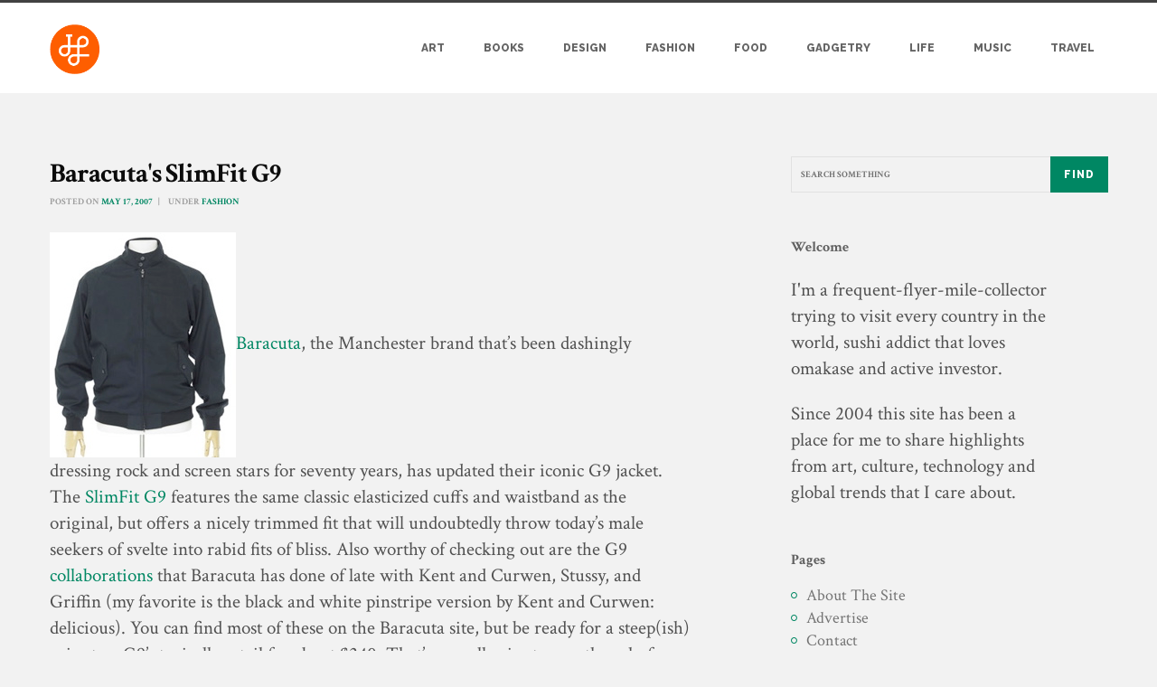

--- FILE ---
content_type: text/html; charset=UTF-8
request_url: http://archive.joshspear.com/blog/baracutas-slimfit-g9
body_size: 8085
content:
<!DOCTYPE html>
<html lang="en-US">

<head>
	<meta charset="UTF-8">
	<title>Baracuta&#039;s SlimFit G9 |  Josh Spear</title>
	<meta name="viewport" content="width=device-width, initial-scale=1.0">
	<link rel="pingback" href="http://archive.joshspear.com/xmlrpc.php" />
	<link rel="alternate" type="application/rss+xml" title="Josh Spear &raquo; Feed" href="http://archive.joshspear.com/feed" />
<link rel="alternate" type="application/rss+xml" title="Josh Spear &raquo; Comments Feed" href="http://archive.joshspear.com/comments/feed" />
<link rel="alternate" type="application/rss+xml" title="Josh Spear &raquo; Baracuta&#039;s SlimFit G9 Comments Feed" href="http://archive.joshspear.com/blog/baracutas-slimfit-g9/feed" />
		<script type="text/javascript">
			window._wpemojiSettings = {"baseUrl":"http:\/\/s.w.org\/images\/core\/emoji\/72x72\/","ext":".png","source":{"concatemoji":"http:\/\/archive.joshspear.com\/wp-includes\/js\/wp-emoji-release.min.js?ver=4.3.34"}};
			!function(e,n,t){var a;function o(e){var t=n.createElement("canvas"),a=t.getContext&&t.getContext("2d");return!(!a||!a.fillText)&&(a.textBaseline="top",a.font="600 32px Arial","flag"===e?(a.fillText(String.fromCharCode(55356,56812,55356,56807),0,0),3e3<t.toDataURL().length):(a.fillText(String.fromCharCode(55357,56835),0,0),0!==a.getImageData(16,16,1,1).data[0]))}function i(e){var t=n.createElement("script");t.src=e,t.type="text/javascript",n.getElementsByTagName("head")[0].appendChild(t)}t.supports={simple:o("simple"),flag:o("flag")},t.DOMReady=!1,t.readyCallback=function(){t.DOMReady=!0},t.supports.simple&&t.supports.flag||(a=function(){t.readyCallback()},n.addEventListener?(n.addEventListener("DOMContentLoaded",a,!1),e.addEventListener("load",a,!1)):(e.attachEvent("onload",a),n.attachEvent("onreadystatechange",function(){"complete"===n.readyState&&t.readyCallback()})),(a=t.source||{}).concatemoji?i(a.concatemoji):a.wpemoji&&a.twemoji&&(i(a.twemoji),i(a.wpemoji)))}(window,document,window._wpemojiSettings);
		</script>
		<style type="text/css">
img.wp-smiley,
img.emoji {
	display: inline !important;
	border: none !important;
	box-shadow: none !important;
	height: 1em !important;
	width: 1em !important;
	margin: 0 .07em !important;
	vertical-align: -0.1em !important;
	background: none !important;
	padding: 0 !important;
}
</style>
<link rel='stylesheet' id='contact-form-7-css'  href='http://archive.joshspear.com/wp-content/plugins/contact-form-7/includes/css/styles.css?ver=4.3' type='text/css' media='all' />
<link rel='stylesheet' id='cntctfrm_form_style-css'  href='http://archive.joshspear.com/wp-content/plugins/contact-form-plugin/css/form_style.css?ver=4.3.34' type='text/css' media='all' />
<link rel='stylesheet' id='rs-plugin-settings-css'  href='http://archive.joshspear.com/wp-content/plugins/revslider/rs-plugin/css/settings.css?rev=4.5.95&#038;ver=4.3.34' type='text/css' media='all' />
<style id='rs-plugin-settings-inline-css' type='text/css'>
.tp-caption a{color:#ff7302;text-shadow:none;-webkit-transition:all 0.2s ease-out;-moz-transition:all 0.2s ease-out;-o-transition:all 0.2s ease-out;-ms-transition:all 0.2s ease-out}.tp-caption a:hover{color:#ffa902}
</style>
<link rel='stylesheet' id='tt-easy-google-fonts-css'  href='http://fonts.googleapis.com/css?family=Crimson+Text%3Aregular%2C700&#038;subset=latin%2Call&#038;ver=4.3.34' type='text/css' media='all' />
<link rel='stylesheet' id='ebor-loom-raleway-font-css'  href='http://fonts.googleapis.com/css?family=Raleway%3A400%2C300%2C500%2C600%2C700%2C800%2C900&#038;ver=4.3.34' type='text/css' media='all' />
<link rel='stylesheet' id='ebor-bootstrap-css'  href='http://archive.joshspear.com/wp-content/themes/loom/style/css/bootstrap.css?ver=4.3.34' type='text/css' media='all' />
<link rel='stylesheet' id='ebor-owl-css'  href='http://archive.joshspear.com/wp-content/themes/loom/style/css/owl.carousel.css?ver=4.3.34' type='text/css' media='all' />
<link rel='stylesheet' id='ebor-fancybox-css'  href='http://archive.joshspear.com/wp-content/themes/loom/style/js/fancybox/jquery.fancybox.css?ver=4.3.34' type='text/css' media='all' />
<link rel='stylesheet' id='ebor-fancybox-thumbs-css'  href='http://archive.joshspear.com/wp-content/themes/loom/style/js/fancybox/helpers/jquery.fancybox-thumbs.css?v=1.0.2&#038;ver=4.3.34' type='text/css' media='all' />
<link rel='stylesheet' id='ebor-prettify-css'  href='http://archive.joshspear.com/wp-content/themes/loom/style/js/google-code-prettify/prettify.css?ver=4.3.34' type='text/css' media='all' />
<link rel='stylesheet' id='ebor-style-css'  href='http://archive.joshspear.com/wp-content/themes/loom/style.css?ver=4.3.34' type='text/css' media='all' />
<link rel='stylesheet' id='ebor-fontello-css'  href='http://archive.joshspear.com/wp-content/themes/loom/style/type/fontello.css?ver=4.3.34' type='text/css' media='all' />
<link rel='stylesheet' id='ebor-picons-css'  href='http://archive.joshspear.com/wp-content/themes/loom/style/type/picons.css?ver=4.3.34' type='text/css' media='all' />
<link rel='stylesheet' id='ebor-budicons-css'  href='http://archive.joshspear.com/wp-content/themes/loom/style/type/budicons.css?ver=4.3.34' type='text/css' media='all' />
<link rel='stylesheet' id='ebor-custom-css'  href='http://archive.joshspear.com/wp-content/themes/loom/custom.css?ver=4.3.34' type='text/css' media='all' />
<script type='text/javascript' src='http://archive.joshspear.com/wp-includes/js/jquery/jquery.js?ver=1.11.3'></script>
<script type='text/javascript' src='http://archive.joshspear.com/wp-includes/js/jquery/jquery-migrate.min.js?ver=1.2.1'></script>
<script type='text/javascript' src='http://archive.joshspear.com/wp-content/plugins/revslider/rs-plugin/js/jquery.themepunch.tools.min.js?rev=4.5.95&#038;ver=4.3.34'></script>
<script type='text/javascript' src='http://archive.joshspear.com/wp-content/plugins/revslider/rs-plugin/js/jquery.themepunch.revolution.min.js?rev=4.5.95&#038;ver=4.3.34'></script>
<link rel="EditURI" type="application/rsd+xml" title="RSD" href="http://archive.joshspear.com/xmlrpc.php?rsd" />
<link rel="wlwmanifest" type="application/wlwmanifest+xml" href="http://archive.joshspear.com/wp-includes/wlwmanifest.xml" /> 
<link rel='prev' title='Now Praying: the iRosary' href='http://archive.joshspear.com/blog/now-praying-the-irosary' />
<link rel='next' title='Some Ecards' href='http://archive.joshspear.com/blog/some-ecards' />
<meta name="generator" content="WordPress 4.3.34" />
<link rel='canonical' href='http://archive.joshspear.com/blog/baracutas-slimfit-g9' />
<link rel='shortlink' href='http://archive.joshspear.com/?p=2496' />
<link rel="shortcut icon" href="http://107.170.250.82/wp-content/uploads/2015/07/logo.png"><style type="text/css" id="custom-background-css">
body.custom-background { background-color: #f2f2f2; }
</style>
	
<style type="text/css">
	
	/**
	 * Header
	 */
	.navbar-header {
		background: #ffffff;
		border-top: 3px solid #414141;
	}
	
	.navbar.basic.fixed .navbar-header {
		background: rgba(255,255,255,0.94);
	}
	
	.navbar .dropdown-menu {
		background: #414141;
	}
	
	/**
	 * Footer
	 */
	.footer {
		background: #303030;
	}
	
	.sub-footer {
		background: #2d2d2d;
	}
	
	/**
	 * Page Wrappers Backgounds
	 */
	.light-wrapper,
	#sub-header.sub-footer.social-light {
	    background: #f2f2f2;
	}
	.dark-wrapper,
	#sub-header.sub-footer.social-line {
	    background: #f2f2f2;
	}
		
	/**
	 * Highlight Colours
	 */
	.spinner,
	.tp-loader,
	#fancybox-loading div {
	    border-left: 3px solid rgba(0,135,99,.15) !important;
	    border-right: 3px solid rgba(0,135,99,.15) !important;
	    border-bottom: 3px solid rgba(0,135,99,.15) !important;
	    border-top: 3px solid rgba(0,135,99,.8) !important;
	}
	a,
	.colored,
	.post-title a:hover,
	ul.circled li:before,
	aside ul li:before,
	.lead.lite a:hover,
	.footer a:hover,
	.nav > li > a:hover,
	.nav > li.current > a,
	.navbar .nav .open > a,
	.navbar .nav .open > a:hover,
	.navbar .nav .open > a:focus,
	.navbar .dropdown-menu > li > a:hover,
	.navbar .dropdown-menu > li > a:focus,
	.navbar .dropdown-submenu:hover > a,
	.navbar .dropdown-submenu:focus > a,
	.navbar .dropdown-menu > .active > a,
	.navbar .dropdown-menu > .active > a:hover,
	.navbar .dropdown-menu > .active > a:focus,
	.filter li a:hover,
	.filter li a.active,
	ul.circled li:before, 
	.widget_categories ul li:before,
	.post-content ul li:before,
	.textwidget a,
	#sub-header .pull-left i,
	#sub-header.sub-footer.social-line .pull-left a:hover,
	#sub-header.sub-footer.social-light .pull-left a:hover,
	#menu-standard-navigation a.active  {
	    color: #008763;
	}
	.lead.lite a {
	    border-bottom: 1px solid #008763;
	}
	.btn,
	.parallax .btn-submit,
	.btn-submit,
	.newsletter-wrapper #mc_embed_signup .button,
	.widget_ns_mailchimp form input[type="submit"],
	input[type="submit"],
	.bonfire-slideout-content input[type="submit"],
	input[type="button"],
	.woocommerce .widget_price_filter .ui-slider-horizontal .ui-slider-range, .woocommerce-page .widget_price_filter .ui-slider-horizontal .ui-slider-range,
	.woocommerce span.onsale, .woocommerce-page span.onsale, .woocommerce ul.products li.product .onsale, .woocommerce-page ul.products li.product .onsale,
	.woocommerce .button,
	.added_to_cart,
	.ebor-count {
	    background: #008763;
	}
	.btn:hover,
	.btn:focus,
	.btn:active,
	.btn.active,
	.parallax .btn-submit:hover,
	input[type="submit"]:hover,
	.bonfire-slideout-content input[type="submit"]:hover,
	.widget_ns_mailchimp form input[type="submit"]:hover,
	input[type="button"]:hover,
	.woocommerce .button:hover,
	.added_to_cart:hover,
	.woocommerce .widget_price_filter .ui-slider .ui-slider-handle, .woocommerce-page .widget_price_filter .ui-slider .ui-slider-handle {
	    background: #17a78b;
	}
	.tooltip-inner {
	    background-color: #008763;
	}
	.tooltip.top .tooltip-arrow,
	.tooltip.top-left .tooltip-arrow,
	.tooltip.top-right .tooltip-arrow {
	    border-top-color: #008763	}
	.tooltip.right .tooltip-arrow {
	    border-right-color: #008763	}
	.tooltip.left .tooltip-arrow {
	    border-left-color: #008763	}
	.tooltip.bottom .tooltip-arrow,
	.tooltip.bottom-left .tooltip-arrow,
	.tooltip.bottom-right .tooltip-arrow {
	    border-bottom-color: #008763	}
	.services-1 .col-wrapper:hover,
	.services-1 .col-wrapper:hover:before,
	.woocommerce .price {
	    border-color: #008763 !important;
	}
	.services-3 .icon i.icn {
	    color: #008763;
	    border: 2px solid #008763;
	}
	.services-3 .col:hover i.icn {
	    background-color: #008763;
	}
	.panel-title > a:hover {
	    color: #008763	}
	.progress-list li em {
	    color: #008763;
	}
	.progress.plain,
	.woocommerce .widget_price_filter .price_slider_wrapper .ui-widget-content, .woocommerce-page .widget_price_filter .price_slider_wrapper .ui-widget-content {
	    border: 1px solid #008763;
	}
	.progress.plain .bar {
	    background: #008763;
	}
	.meta.tags a:hover {
	    color: #008763	}
	.owl-carousel .owl-controls .owl-prev:hover,
	.owl-carousel .owl-controls .owl-next:hover {
	    border: 1px solid #008763;
	    color: #008763;
	}
	.navigation a:hover {
	    border: 1px solid #008763;
	    color: #008763;
	}
	.tp-caption a,
	#testimonials .author,
	.tabs-top .tab a:hover,
	.tabs-top .tab.active a {
	    color: #008763	}
	.parallax a:hover {
	    color: #17a78b	}
	.pagination ul > li > a:hover,
	.pagination ul > li > a:focus,
	.pagination ul > .active > a,
	.pagination ul > .active > span {
	    border: 1px solid #008763;
	    color: #008763;
	}
	.sidebox a:hover {
	    color: #008763	}
	#comments .info h2 a:hover {
	    color: #008763	}
	#comments a.reply-link:hover {
	    color: #008763	}
	.pricing .plan h4 span {
	    color: #008763	}
	.bonfire-slideout-button:hover {
		color: #008763;
	}
	.bonfire-slideout-close:hover,
	.woocommerce .button:hover,
	.added_to_cart:hover,
	.woocommerce .price,
	.woocommerce-tabs ul.tabs li a:hover,
	.woocommerce-tabs ul.tabs li.active a {
		color: #008763 !important;
	}
	.bonfire-slideout-content .btn-submit {
	    background: #008763	}
	@media (max-width: 991px) { 
		.navbar-nav > li > a,
		.navbar-nav > li > a:focus {
		    color: #008763		}
	}
	
		
</style>
	
<!-- HTML5 shim and Respond.js IE8 support of HTML5 elements and media queries -->
		  <!--[if lt IE 9]>
			  <script src="http://archive.joshspear.com/wp-content/themes/loom/style/js/html5shiv.js"></script>
			  <script src="https://oss.maxcdn.com/libs/respond.js/1.3.0/respond.min.js"></script>
		  <![endif]-->			
							<style id="tt-easy-google-font-styles" type="text/css">
			
																						p {
							color: #515151; font-family: 'Crimson Text'; font-size: 21px; font-style: normal; font-weight: 400; line-height: 1.4; margin-top: 21px; margin-bottom: 18px; margin-right: 61px; text-decoration: none; text-transform: none; 						}
								
																										h1 {
							font-family: 'Crimson Text'; font-size: 26px; font-style: normal; font-weight: 400; 						}
								
																										h2 {
							color: #0c0c0c; font-family: 'Crimson Text'; font-size: 34px; font-style: normal; font-weight: 700; letter-spacing: -1px; line-height: 0.8; 						}
								
																										h3 {
							font-family: 'Crimson Text'; font-size: 20px; font-style: normal; font-weight: 700; text-decoration: none; text-transform: none; 						}
								
																										h4 {
							font-family: 'Crimson Text'; font-size: 10px; font-style: normal; font-weight: 400; 						}
								
																										h5 {
							font-family: 'Crimson Text'; font-size: 10px; font-style: normal; font-weight: 400; 						}
								
																										h6 {
							font-family: 'Crimson Text'; font-size: 33px; font-style: normal; font-weight: 400; 						}
								
																										.post-title a,.post-title {
							font-size: 30px!important; line-height: 1.3!important; 						}
								
																										#s2,.meta,label,.cntctfrm_contact_submit,.more,.footer a,.sub-footer p {
							font-family: 'Crimson Text'!important; font-size: 10px!important; font-style: normal!important; font-weight: 700!important; text-transform: uppercase!important; 						}
								
																										.tagcloud,.sidebox a {
							font-family: 'Crimson Text'; font-size: 18px; font-style: normal; font-weight: 400; line-height: 1.4; margin-bottom: 15px; text-transform: none; 						}
								
										
							</style>
						</head>

<body class="single single-post postid-2496 single-format-standard custom-background">

<div id="preloader">
	<div id="status">
		<div class="spinner"></div>
	</div>
</div>
<div class="body-wrapper">

  <div class="navbar yamm basic default">
    <div class="navbar-header">
    
        
      <div class="container">
      
        <div class="basic-wrapper"> 
        
        	<a class="btn responsive-menu pull-right" data-toggle="collapse" data-target=".navbar-collapse">
        		<i class='icon-menu-1'></i>
        	</a> 
        	
        	<a class="navbar-brand" href="http://archive.joshspear.com">
        		        			<img src="http://107.170.250.82/wp-content/uploads/2015/07/logo.png" alt="Josh Spear" class="retina" />
        		        	</a> 
        	
        </div>
        
        <div class="collapse navbar-collapse pull-right">
			<ul id="menu-standard-navigation" class="nav navbar-nav"><li id="menu-item-20120" class="menu-item menu-item-type-taxonomy menu-item-object-category menu-item-20120"><a title="Art" href="http://archive.joshspear.com/blog/category/art">Art</a></li>
<li id="menu-item-20126" class="menu-item menu-item-type-taxonomy menu-item-object-category menu-item-20126"><a title="Books" href="http://archive.joshspear.com/blog/category/books">Books</a></li>
<li id="menu-item-20119" class="menu-item menu-item-type-taxonomy menu-item-object-category menu-item-20119"><a title="Design" href="http://archive.joshspear.com/blog/category/design">Design</a></li>
<li id="menu-item-20121" class="menu-item menu-item-type-taxonomy menu-item-object-category current-post-ancestor current-menu-parent current-post-parent menu-item-20121"><a title="Fashion" href="http://archive.joshspear.com/blog/category/fashion">Fashion</a></li>
<li id="menu-item-20127" class="menu-item menu-item-type-taxonomy menu-item-object-category menu-item-20127"><a title="Food" href="http://archive.joshspear.com/blog/category/food">Food</a></li>
<li id="menu-item-20123" class="menu-item menu-item-type-taxonomy menu-item-object-category menu-item-20123"><a title="Gadgetry" href="http://archive.joshspear.com/blog/category/gadgetry">Gadgetry</a></li>
<li id="menu-item-20122" class="menu-item menu-item-type-taxonomy menu-item-object-category menu-item-20122"><a title="Life" href="http://archive.joshspear.com/blog/category/life">Life</a></li>
<li id="menu-item-20124" class="menu-item menu-item-type-taxonomy menu-item-object-category menu-item-20124"><a title="Music" href="http://archive.joshspear.com/blog/category/music">Music</a></li>
<li id="menu-item-20125" class="menu-item menu-item-type-taxonomy menu-item-object-category menu-item-20125"><a title="Travel" href="http://archive.joshspear.com/blog/category/travel">Travel</a></li>
</ul>        </div>
        
      </div>
    </div>
  </div>
  <div class="offset"></div>
<div class="light-wrapper">
	<div class="container inner">	
	<div class="row">
	
		<div class="col-sm-8 content">
		
			<div class="classic-blog">
			
				<div id="post-2496" class="post-2496 post type-post status-publish format-standard hentry category-fashion tag-design tag-fashion tag-jackets tag-men tag-trends">
				
										
						<div class="post-content image-caption">
						
							<h2 class="post-title entry-title">Baracuta&#039;s SlimFit G9</h2><div class="meta">

	<span class="date">
		Posted on <a href="#">May 17, 2007</a>
	</span> 
	
			<span class="category">
			Under <a href="http://archive.joshspear.com/blog/category/fashion" rel="category tag">Fashion</a>		</span> 
		
		
</div><p><img class="left" src="http://archive.joshspear.com/wp-content/uploads/2007/05/slimfitg9.jpg" /><a href="http://baracuta.com">Baracuta</a>, the Manchester brand that&#8217;s been dashingly dressing rock and screen stars for seventy years, has updated their iconic G9 jacket. The <a href="http://www.baracuta-g9.com/v2/shop/view_product.php?id=158">SlimFit G9</a> features the same classic elasticized cuffs and waistband as the original, but offers a nicely trimmed fit that will undoubtedly throw today&#8217;s male seekers of svelte into rabid fits of bliss. Also worthy of checking out are the G9 <a href="http://www.baracuta-g9.com/v2/shop/stussy.php">collaborations</a> that Baracuta has done of late with Kent and Curwen, Stussy, and Griffin (my favorite is the black and white pinstripe version by Kent and Curwen: delicious). You can find most of these on the Baracuta site, but be ready for a steep(ish) price tag; G9&#8217;s typically retail for about $240. That&#8217;s a small price to pay, though, for such a classic and dapper wardrobe addition.</p>
							
							<div class="meta tags"><a href="http://archive.joshspear.com/blog/tag/design" rel="tag">Design</a>, <a href="http://archive.joshspear.com/blog/tag/fashion" rel="tag">Fashion</a>, <a href="http://archive.joshspear.com/blog/tag/jackets" rel="tag">jackets</a>, <a href="http://archive.joshspear.com/blog/tag/men" rel="tag">men</a>, <a href="http://archive.joshspear.com/blog/tag/trends" rel="tag">Trends</a></div>
							
							<div class="divide10"></div>
							
							<div class="pull-left">
								
<div class="share"> 
	<a href="http://www.facebook.com/share.php?u=http://archive.joshspear.com/blog/baracutas-slimfit-g9" target="_blank" onClick="return ebor_fb_like()" class="btn share-facebook">Like</a> 
	<a href="https://twitter.com/share?url=http://archive.joshspear.com/blog/baracutas-slimfit-g9" target="_blank" onClick="return ebor_tweet()" class="btn share-twitter">Tweet</a> 
	<a href="https://plus.google.com/share?url=http://archive.joshspear.com/blog/baracutas-slimfit-g9" target="_blank" onClick="return ebor_plus_one()" class="btn share-googleplus">+1</a> 
	<a href="http://pinterest.com/pin/create/button/?url=http://archive.joshspear.com/blog/baracutas-slimfit-g9" onClick="return ebor_pin()" target="_blank" class="btn share-pinterest">Pin It</a>
</div>

<script type="text/javascript">
	function ebor_fb_like() {
		window.open('http://www.facebook.com/sharer.php?u=http://archive.joshspear.com/blog/baracutas-slimfit-g9&t=baracutas-slimfit-g9','sharer','toolbar=0,status=0,width=626,height=436');
		return false;
	}
	function ebor_tweet() {
		window.open('https://twitter.com/share?url=http://archive.joshspear.com/blog/baracutas-slimfit-g9&t=baracutas-slimfit-g9','sharer','toolbar=0,status=0,width=626,height=436');
		return false;
	}
	function ebor_plus_one() {
		window.open('https://plus.google.com/share?url=http://archive.joshspear.com/blog/baracutas-slimfit-g9&t=baracutas-slimfit-g9','sharer','toolbar=0,status=0,width=626,height=436');
		return false;
	}
	function ebor_pin() {
		window.open('http://pinterest.com/pin/create/button/?url=http://archive.joshspear.com/blog/baracutas-slimfit-g9&media=&description=baracutas-slimfit-g9','sharer','toolbar=0,status=0,width=626,height=436');
		return false;
	}
</script>							</div>
							
							<div class="navigation pull-right"> 
								<a href="http://archive.joshspear.com/blog/now-praying-the-irosary" rel="prev"><i class='icon-left-open'></i></a> <a href="http://archive.joshspear.com/blog/some-ecards" rel="next"><i class='icon-right-open'></i></a>							</div>
							
							<div class="clear"></div>
						
						</div><!--post-content-->
					
					</div><!--post-id-->
				
				<hr />
			
			</div><!--classic blog-->
			
			<div class="about-author image-caption">

  <div class="author-image">
  	<img alt='' src='http://2.gravatar.com/avatar/?s=120&#038;d=mm&#038;r=g' srcset='http://1.gravatar.com/avatar/?s=240&amp;d=mm&amp;r=g 2x' class='avatar avatar-120 photo avatar-default' height='120' width='120' />  </div>
  
  <div class="author-details vcard author">
    <h3>
    	About the author    </h3>
    <p><span class="fn">Carmel Hagen</span>: </p>
  
<ul class="social">
   </ul>  </div>
  
  <div class="clearfix"></div>
</div>

<hr />		
		</div><!--col-sm-8 content-->
		
		<aside class="col-sm-4 sidebar lp30">
	<div id="search-2" class="sidebox widget widget_search">
<form class="searchform" method="get" id="searchform" action="http://archive.joshspear.com">
	<input type="text" id="s2" name="s" class="search" placeholder="Search something" />
	<button type="submit" class="btn btn-default">Find</button>
</form></div><div id="text-6" class="sidebox widget widget_text"><h3 class="widget-title">Welcome</h3>			<div class="textwidget"><p>I'm a frequent-flyer-mile-collector trying to visit every country in the world, sushi addict that loves omakase and active investor. </p>
<p>Since 2004 this site has been a place for me to share highlights from art, culture, technology and global trends that I care about.</p>
</div>
		</div><div id="pages-4" class="sidebox widget widget_pages"><h3 class="widget-title">Pages</h3>		<ul>
			<li class="page_item page-item-889"><a href="http://archive.joshspear.com/about">About The Site</a></li>
<li class="page_item page-item-890"><a href="http://archive.joshspear.com/advertise">Advertise</a></li>
<li class="page_item page-item-891"><a href="http://archive.joshspear.com/contact">Contact</a></li>
		</ul>
		</div><div id="tag_cloud-4" class="sidebox widget widget_tag_cloud"><h3 class="widget-title">Tags</h3><div class="tagcloud"><a href='http://archive.joshspear.com/blog/tag/accessories' class='tag-link-18' title='393 topics' style='font-size: 14.30985915493pt;'>Accessories</a>
<a href='http://archive.joshspear.com/blog/tag/activism' class='tag-link-20' title='91 topics' style='font-size: 8pt;'>Activism</a>
<a href='http://archive.joshspear.com/blog/tag/advertising' class='tag-link-27' title='103 topics' style='font-size: 8.5915492957746pt;'>Advertising</a>
<a href='http://archive.joshspear.com/blog/tag/art' class='tag-link-950' title='1,266 topics' style='font-size: 19.239436619718pt;'>Art</a>
<a href='http://archive.joshspear.com/blog/tag/bags' class='tag-link-71' title='95 topics' style='font-size: 8.1971830985915pt;'>Bags</a>
<a href='http://archive.joshspear.com/blog/tag/books' class='tag-link-951' title='202 topics' style='font-size: 11.450704225352pt;'>Books</a>
<a href='http://archive.joshspear.com/blog/tag/brazil' class='tag-link-113' title='171 topics' style='font-size: 10.760563380282pt;'>brazil</a>
<a href='http://archive.joshspear.com/blog/tag/charity' class='tag-link-146' title='139 topics' style='font-size: 9.8732394366197pt;'>charity</a>
<a href='http://archive.joshspear.com/blog/tag/collaborations' class='tag-link-162' title='200 topics' style='font-size: 11.352112676056pt;'>Collaborations</a>
<a href='http://archive.joshspear.com/blog/tag/contests' class='tag-link-186' title='130 topics' style='font-size: 9.5774647887324pt;'>contests</a>
<a href='http://archive.joshspear.com/blog/tag/design' class='tag-link-952' title='2,419 topics' style='font-size: 22pt;'>Design</a>
<a href='http://archive.joshspear.com/blog/tag/eco' class='tag-link-953' title='280 topics' style='font-size: 12.830985915493pt;'>Eco</a>
<a href='http://archive.joshspear.com/blog/tag/europe' class='tag-link-275' title='114 topics' style='font-size: 8.9859154929577pt;'>europe</a>
<a href='http://archive.joshspear.com/blog/tag/events' class='tag-link-278' title='351 topics' style='font-size: 13.816901408451pt;'>Events</a>
<a href='http://archive.joshspear.com/blog/tag/fashion' class='tag-link-954' title='1,006 topics' style='font-size: 18.253521126761pt;'>Fashion</a>
<a href='http://archive.joshspear.com/blog/tag/film' class='tag-link-300' title='119 topics' style='font-size: 9.1830985915493pt;'>Film</a>
<a href='http://archive.joshspear.com/blog/tag/food' class='tag-link-955' title='190 topics' style='font-size: 11.154929577465pt;'>Food</a>
<a href='http://archive.joshspear.com/blog/tag/fun' class='tag-link-317' title='103 topics' style='font-size: 8.5915492957746pt;'>fun</a>
<a href='http://archive.joshspear.com/blog/tag/furniture' class='tag-link-321' title='175 topics' style='font-size: 10.859154929577pt;'>Furniture</a>
<a href='http://archive.joshspear.com/blog/tag/gadgets' class='tag-link-324' title='378 topics' style='font-size: 14.112676056338pt;'>Gadgets</a>
<a href='http://archive.joshspear.com/blog/tag/gifts' class='tag-link-338' title='229 topics' style='font-size: 11.943661971831pt;'>Gifts</a>
<a href='http://archive.joshspear.com/blog/tag/home' class='tag-link-375' title='243 topics' style='font-size: 12.239436619718pt;'>Home</a>
<a href='http://archive.joshspear.com/blog/tag/humor' class='tag-link-390' title='167 topics' style='font-size: 10.661971830986pt;'>humor</a>
<a href='http://archive.joshspear.com/blog/tag/illustration' class='tag-link-397' title='91 topics' style='font-size: 8pt;'>illustration</a>
<a href='http://archive.joshspear.com/blog/tag/innovation' class='tag-link-409' title='173 topics' style='font-size: 10.760563380282pt;'>innovation</a>
<a href='http://archive.joshspear.com/blog/tag/japan' class='tag-link-435' title='110 topics' style='font-size: 8.887323943662pt;'>Japan</a>
<a href='http://archive.joshspear.com/blog/tag/life' class='tag-link-957' title='190 topics' style='font-size: 11.154929577465pt;'>Life</a>
<a href='http://archive.joshspear.com/blog/tag/limited-edition' class='tag-link-470' title='372 topics' style='font-size: 14.014084507042pt;'>Limited Edition</a>
<a href='http://archive.joshspear.com/blog/tag/london' class='tag-link-480' title='125 topics' style='font-size: 9.3802816901408pt;'>london</a>
<a href='http://archive.joshspear.com/blog/tag/music' class='tag-link-958' title='549 topics' style='font-size: 15.69014084507pt;'>Music</a>
<a href='http://archive.joshspear.com/blog/tag/new-arrivals' class='tag-link-545' title='152 topics' style='font-size: 10.169014084507pt;'>new arrivals</a>
<a href='http://archive.joshspear.com/blog/tag/new-releases' class='tag-link-551' title='305 topics' style='font-size: 13.225352112676pt;'>New Releases</a>
<a href='http://archive.joshspear.com/blog/tag/new-york-city' class='tag-link-548' title='174 topics' style='font-size: 10.760563380282pt;'>New York City</a>
<a href='http://archive.joshspear.com/blog/tag/photography' class='tag-link-597' title='175 topics' style='font-size: 10.859154929577pt;'>Photography</a>
<a href='http://archive.joshspear.com/blog/tag/portfolios' class='tag-link-614' title='130 topics' style='font-size: 9.5774647887324pt;'>portfolios</a>
<a href='http://archive.joshspear.com/blog/tag/shoes' class='tag-link-708' title='273 topics' style='font-size: 12.732394366197pt;'>Shoes</a>
<a href='http://archive.joshspear.com/blog/tag/shopping' class='tag-link-709' title='130 topics' style='font-size: 9.5774647887324pt;'>shopping</a>
<a href='http://archive.joshspear.com/blog/tag/t-shirts' class='tag-link-812' title='362 topics' style='font-size: 13.915492957746pt;'>T-shirts</a>
<a href='http://archive.joshspear.com/blog/tag/technology' class='tag-link-826' title='146 topics' style='font-size: 10.070422535211pt;'>technology</a>
<a href='http://archive.joshspear.com/blog/tag/toys' class='tag-link-848' title='180 topics' style='font-size: 10.957746478873pt;'>Toys</a>
<a href='http://archive.joshspear.com/blog/tag/travel' class='tag-link-960' title='376 topics' style='font-size: 14.112676056338pt;'>Travel</a>
<a href='http://archive.joshspear.com/blog/tag/trends' class='tag-link-14' title='955 topics' style='font-size: 18.056338028169pt;'>Trends</a>
<a href='http://archive.joshspear.com/blog/tag/uk' class='tag-link-862' title='125 topics' style='font-size: 9.3802816901408pt;'>uk</a>
<a href='http://archive.joshspear.com/blog/tag/videos' class='tag-link-880' title='98 topics' style='font-size: 8.3943661971831pt;'>videos</a>
<a href='http://archive.joshspear.com/blog/tag/websites' class='tag-link-902' title='737 topics' style='font-size: 16.971830985915pt;'>Websites</a></div>
</div>		<div id="recent-posts-2" class="sidebox widget widget_recent_entries">		<h3 class="widget-title">Recent Posts</h3>		<ul>
					<li>
				<a href="http://archive.joshspear.com/blog/the-intuitive-investor">The Intuitive Investor</a>
						</li>
					<li>
				<a href="http://archive.joshspear.com/blog/bike-spike">Bike Spike</a>
						</li>
					<li>
				<a href="http://archive.joshspear.com/blog/thread-council">Thread Council</a>
						</li>
					<li>
				<a href="http://archive.joshspear.com/blog/josh-brills-birds">Josh Brill&#8217;s Birds</a>
						</li>
					<li>
				<a href="http://archive.joshspear.com/blog/stop-making-sense">Stop Making Sense</a>
						</li>
				</ul>
		</div></aside>	
	</div><!--row-->

	</div>
</div><footer class="footer">

		
	<div class="sub-footer">
	  <div class="container">
	    
	    <div class="pull-left">
	    	<p>© 2004 - 2015 Josh Spear, LLC</p>
	    </div>
	    
	    <ul id="menu-navigation" class="footer-menu pull-right"><li class="menu-item menu-item-type-taxonomy menu-item-object-category menu-item-20120"><a href="http://archive.joshspear.com/blog/category/art">Art</a></li>
<li class="menu-item menu-item-type-taxonomy menu-item-object-category menu-item-20126"><a href="http://archive.joshspear.com/blog/category/books">Books</a></li>
<li class="menu-item menu-item-type-taxonomy menu-item-object-category menu-item-20119"><a href="http://archive.joshspear.com/blog/category/design">Design</a></li>
<li class="menu-item menu-item-type-taxonomy menu-item-object-category current-post-ancestor current-menu-parent current-post-parent menu-item-20121"><a href="http://archive.joshspear.com/blog/category/fashion">Fashion</a></li>
<li class="menu-item menu-item-type-taxonomy menu-item-object-category menu-item-20127"><a href="http://archive.joshspear.com/blog/category/food">Food</a></li>
<li class="menu-item menu-item-type-taxonomy menu-item-object-category menu-item-20123"><a href="http://archive.joshspear.com/blog/category/gadgetry">Gadgetry</a></li>
<li class="menu-item menu-item-type-taxonomy menu-item-object-category menu-item-20122"><a href="http://archive.joshspear.com/blog/category/life">Life</a></li>
<li class="menu-item menu-item-type-taxonomy menu-item-object-category menu-item-20124"><a href="http://archive.joshspear.com/blog/category/music">Music</a></li>
<li class="menu-item menu-item-type-taxonomy menu-item-object-category menu-item-20125"><a href="http://archive.joshspear.com/blog/category/travel">Travel</a></li>
</ul>	    
	  </div>
	</div>

</footer>  
</div><!-- /.body-wrapper --> 

<script type='text/javascript' src='http://archive.joshspear.com/wp-content/plugins/contact-form-7/includes/js/jquery.form.min.js?ver=3.51.0-2014.06.20'></script>
<script type='text/javascript'>
/* <![CDATA[ */
var _wpcf7 = {"loaderUrl":"http:\/\/archive.joshspear.com\/wp-content\/plugins\/contact-form-7\/images\/ajax-loader.gif","sending":"Sending ...","cached":"1"};
/* ]]> */
</script>
<script type='text/javascript' src='http://archive.joshspear.com/wp-content/plugins/contact-form-7/includes/js/scripts.js?ver=4.3'></script>
<script type='text/javascript' src='http://archive.joshspear.com/wp-content/themes/loom/style/js/bootstrap.min.js?ver=4.3.34'></script>
<script type='text/javascript' src='http://archive.joshspear.com/wp-content/themes/loom/style/js/twitter-bootstrap-hover-dropdown.min.js?ver=4.3.34'></script>
<script type='text/javascript' src='http://archive.joshspear.com/wp-content/themes/loom/style/js/jquery.fancybox.pack.js?ver=4.3.34'></script>
<script type='text/javascript' src='http://archive.joshspear.com/wp-content/themes/loom/style/js/fancybox/helpers/jquery.fancybox-thumbs.js?v=1.0.2&#038;ver=4.3.34'></script>
<script type='text/javascript' src='http://archive.joshspear.com/wp-content/themes/loom/style/js/fancybox/helpers/jquery.fancybox-media.js?v=1.0.0&#038;ver=4.3.34'></script>
<script type='text/javascript' src='http://archive.joshspear.com/wp-content/themes/loom/style/js/jquery.isotope.min.js?ver=4.3.34'></script>
<script type='text/javascript' src='http://archive.joshspear.com/wp-content/themes/loom/style/js/jquery.easytabs.min.js?ver=4.3.34'></script>
<script type='text/javascript' src='http://archive.joshspear.com/wp-content/themes/loom/style/js/owl.carousel.min.js?ver=4.3.34'></script>
<script type='text/javascript' src='http://archive.joshspear.com/wp-content/themes/loom/style/js/jquery.fitvids.js?ver=4.3.34'></script>
<script type='text/javascript' src='http://archive.joshspear.com/wp-content/themes/loom/style/js/jquery.sticky.js?ver=4.3.34'></script>
<script type='text/javascript' src='http://archive.joshspear.com/wp-content/themes/loom/style/js/google-code-prettify/prettify.js?ver=4.3.34'></script>
<script type='text/javascript' src='http://archive.joshspear.com/wp-content/themes/loom/style/js/retina.js?ver=4.3.34'></script>
<script type='text/javascript' src='http://maps.googleapis.com/maps/api/js?sensor=false&#038;v=3.exp&#038;ver=4.3.34'></script>
<script type='text/javascript' src='http://archive.joshspear.com/wp-content/themes/loom/style/js/gomap.js?ver=4.3.34'></script>
<script type='text/javascript' src='http://archive.joshspear.com/wp-content/themes/loom/style/js/canvas.js?ver=4.3.34'></script>
<script type='text/javascript'>
/* <![CDATA[ */
var wp_data = {"fixed_header":"1","site_version":"multipage"};
/* ]]> */
</script>
<script type='text/javascript' src='http://archive.joshspear.com/wp-content/themes/loom/style/js/scripts.js?ver=4.3.34'></script>

</body>
</html>